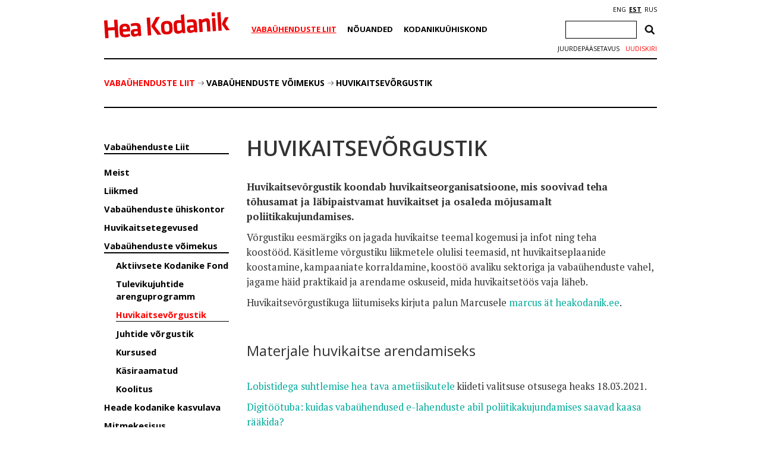

--- FILE ---
content_type: text/html; charset=utf-8
request_url: https://www.google.com/recaptcha/api2/anchor?ar=1&k=6Ldkk4EfAAAAAITH8S-H8PNTbCykI3lbIsC1fX7x&co=aHR0cHM6Ly9oZWFrb2RhbmlrLmVlOjQ0Mw..&hl=en&v=7gg7H51Q-naNfhmCP3_R47ho&size=invisible&anchor-ms=20000&execute-ms=15000&cb=ci71fc7yakwm
body_size: 48406
content:
<!DOCTYPE HTML><html dir="ltr" lang="en"><head><meta http-equiv="Content-Type" content="text/html; charset=UTF-8">
<meta http-equiv="X-UA-Compatible" content="IE=edge">
<title>reCAPTCHA</title>
<style type="text/css">
/* cyrillic-ext */
@font-face {
  font-family: 'Roboto';
  font-style: normal;
  font-weight: 400;
  font-stretch: 100%;
  src: url(//fonts.gstatic.com/s/roboto/v48/KFO7CnqEu92Fr1ME7kSn66aGLdTylUAMa3GUBHMdazTgWw.woff2) format('woff2');
  unicode-range: U+0460-052F, U+1C80-1C8A, U+20B4, U+2DE0-2DFF, U+A640-A69F, U+FE2E-FE2F;
}
/* cyrillic */
@font-face {
  font-family: 'Roboto';
  font-style: normal;
  font-weight: 400;
  font-stretch: 100%;
  src: url(//fonts.gstatic.com/s/roboto/v48/KFO7CnqEu92Fr1ME7kSn66aGLdTylUAMa3iUBHMdazTgWw.woff2) format('woff2');
  unicode-range: U+0301, U+0400-045F, U+0490-0491, U+04B0-04B1, U+2116;
}
/* greek-ext */
@font-face {
  font-family: 'Roboto';
  font-style: normal;
  font-weight: 400;
  font-stretch: 100%;
  src: url(//fonts.gstatic.com/s/roboto/v48/KFO7CnqEu92Fr1ME7kSn66aGLdTylUAMa3CUBHMdazTgWw.woff2) format('woff2');
  unicode-range: U+1F00-1FFF;
}
/* greek */
@font-face {
  font-family: 'Roboto';
  font-style: normal;
  font-weight: 400;
  font-stretch: 100%;
  src: url(//fonts.gstatic.com/s/roboto/v48/KFO7CnqEu92Fr1ME7kSn66aGLdTylUAMa3-UBHMdazTgWw.woff2) format('woff2');
  unicode-range: U+0370-0377, U+037A-037F, U+0384-038A, U+038C, U+038E-03A1, U+03A3-03FF;
}
/* math */
@font-face {
  font-family: 'Roboto';
  font-style: normal;
  font-weight: 400;
  font-stretch: 100%;
  src: url(//fonts.gstatic.com/s/roboto/v48/KFO7CnqEu92Fr1ME7kSn66aGLdTylUAMawCUBHMdazTgWw.woff2) format('woff2');
  unicode-range: U+0302-0303, U+0305, U+0307-0308, U+0310, U+0312, U+0315, U+031A, U+0326-0327, U+032C, U+032F-0330, U+0332-0333, U+0338, U+033A, U+0346, U+034D, U+0391-03A1, U+03A3-03A9, U+03B1-03C9, U+03D1, U+03D5-03D6, U+03F0-03F1, U+03F4-03F5, U+2016-2017, U+2034-2038, U+203C, U+2040, U+2043, U+2047, U+2050, U+2057, U+205F, U+2070-2071, U+2074-208E, U+2090-209C, U+20D0-20DC, U+20E1, U+20E5-20EF, U+2100-2112, U+2114-2115, U+2117-2121, U+2123-214F, U+2190, U+2192, U+2194-21AE, U+21B0-21E5, U+21F1-21F2, U+21F4-2211, U+2213-2214, U+2216-22FF, U+2308-230B, U+2310, U+2319, U+231C-2321, U+2336-237A, U+237C, U+2395, U+239B-23B7, U+23D0, U+23DC-23E1, U+2474-2475, U+25AF, U+25B3, U+25B7, U+25BD, U+25C1, U+25CA, U+25CC, U+25FB, U+266D-266F, U+27C0-27FF, U+2900-2AFF, U+2B0E-2B11, U+2B30-2B4C, U+2BFE, U+3030, U+FF5B, U+FF5D, U+1D400-1D7FF, U+1EE00-1EEFF;
}
/* symbols */
@font-face {
  font-family: 'Roboto';
  font-style: normal;
  font-weight: 400;
  font-stretch: 100%;
  src: url(//fonts.gstatic.com/s/roboto/v48/KFO7CnqEu92Fr1ME7kSn66aGLdTylUAMaxKUBHMdazTgWw.woff2) format('woff2');
  unicode-range: U+0001-000C, U+000E-001F, U+007F-009F, U+20DD-20E0, U+20E2-20E4, U+2150-218F, U+2190, U+2192, U+2194-2199, U+21AF, U+21E6-21F0, U+21F3, U+2218-2219, U+2299, U+22C4-22C6, U+2300-243F, U+2440-244A, U+2460-24FF, U+25A0-27BF, U+2800-28FF, U+2921-2922, U+2981, U+29BF, U+29EB, U+2B00-2BFF, U+4DC0-4DFF, U+FFF9-FFFB, U+10140-1018E, U+10190-1019C, U+101A0, U+101D0-101FD, U+102E0-102FB, U+10E60-10E7E, U+1D2C0-1D2D3, U+1D2E0-1D37F, U+1F000-1F0FF, U+1F100-1F1AD, U+1F1E6-1F1FF, U+1F30D-1F30F, U+1F315, U+1F31C, U+1F31E, U+1F320-1F32C, U+1F336, U+1F378, U+1F37D, U+1F382, U+1F393-1F39F, U+1F3A7-1F3A8, U+1F3AC-1F3AF, U+1F3C2, U+1F3C4-1F3C6, U+1F3CA-1F3CE, U+1F3D4-1F3E0, U+1F3ED, U+1F3F1-1F3F3, U+1F3F5-1F3F7, U+1F408, U+1F415, U+1F41F, U+1F426, U+1F43F, U+1F441-1F442, U+1F444, U+1F446-1F449, U+1F44C-1F44E, U+1F453, U+1F46A, U+1F47D, U+1F4A3, U+1F4B0, U+1F4B3, U+1F4B9, U+1F4BB, U+1F4BF, U+1F4C8-1F4CB, U+1F4D6, U+1F4DA, U+1F4DF, U+1F4E3-1F4E6, U+1F4EA-1F4ED, U+1F4F7, U+1F4F9-1F4FB, U+1F4FD-1F4FE, U+1F503, U+1F507-1F50B, U+1F50D, U+1F512-1F513, U+1F53E-1F54A, U+1F54F-1F5FA, U+1F610, U+1F650-1F67F, U+1F687, U+1F68D, U+1F691, U+1F694, U+1F698, U+1F6AD, U+1F6B2, U+1F6B9-1F6BA, U+1F6BC, U+1F6C6-1F6CF, U+1F6D3-1F6D7, U+1F6E0-1F6EA, U+1F6F0-1F6F3, U+1F6F7-1F6FC, U+1F700-1F7FF, U+1F800-1F80B, U+1F810-1F847, U+1F850-1F859, U+1F860-1F887, U+1F890-1F8AD, U+1F8B0-1F8BB, U+1F8C0-1F8C1, U+1F900-1F90B, U+1F93B, U+1F946, U+1F984, U+1F996, U+1F9E9, U+1FA00-1FA6F, U+1FA70-1FA7C, U+1FA80-1FA89, U+1FA8F-1FAC6, U+1FACE-1FADC, U+1FADF-1FAE9, U+1FAF0-1FAF8, U+1FB00-1FBFF;
}
/* vietnamese */
@font-face {
  font-family: 'Roboto';
  font-style: normal;
  font-weight: 400;
  font-stretch: 100%;
  src: url(//fonts.gstatic.com/s/roboto/v48/KFO7CnqEu92Fr1ME7kSn66aGLdTylUAMa3OUBHMdazTgWw.woff2) format('woff2');
  unicode-range: U+0102-0103, U+0110-0111, U+0128-0129, U+0168-0169, U+01A0-01A1, U+01AF-01B0, U+0300-0301, U+0303-0304, U+0308-0309, U+0323, U+0329, U+1EA0-1EF9, U+20AB;
}
/* latin-ext */
@font-face {
  font-family: 'Roboto';
  font-style: normal;
  font-weight: 400;
  font-stretch: 100%;
  src: url(//fonts.gstatic.com/s/roboto/v48/KFO7CnqEu92Fr1ME7kSn66aGLdTylUAMa3KUBHMdazTgWw.woff2) format('woff2');
  unicode-range: U+0100-02BA, U+02BD-02C5, U+02C7-02CC, U+02CE-02D7, U+02DD-02FF, U+0304, U+0308, U+0329, U+1D00-1DBF, U+1E00-1E9F, U+1EF2-1EFF, U+2020, U+20A0-20AB, U+20AD-20C0, U+2113, U+2C60-2C7F, U+A720-A7FF;
}
/* latin */
@font-face {
  font-family: 'Roboto';
  font-style: normal;
  font-weight: 400;
  font-stretch: 100%;
  src: url(//fonts.gstatic.com/s/roboto/v48/KFO7CnqEu92Fr1ME7kSn66aGLdTylUAMa3yUBHMdazQ.woff2) format('woff2');
  unicode-range: U+0000-00FF, U+0131, U+0152-0153, U+02BB-02BC, U+02C6, U+02DA, U+02DC, U+0304, U+0308, U+0329, U+2000-206F, U+20AC, U+2122, U+2191, U+2193, U+2212, U+2215, U+FEFF, U+FFFD;
}
/* cyrillic-ext */
@font-face {
  font-family: 'Roboto';
  font-style: normal;
  font-weight: 500;
  font-stretch: 100%;
  src: url(//fonts.gstatic.com/s/roboto/v48/KFO7CnqEu92Fr1ME7kSn66aGLdTylUAMa3GUBHMdazTgWw.woff2) format('woff2');
  unicode-range: U+0460-052F, U+1C80-1C8A, U+20B4, U+2DE0-2DFF, U+A640-A69F, U+FE2E-FE2F;
}
/* cyrillic */
@font-face {
  font-family: 'Roboto';
  font-style: normal;
  font-weight: 500;
  font-stretch: 100%;
  src: url(//fonts.gstatic.com/s/roboto/v48/KFO7CnqEu92Fr1ME7kSn66aGLdTylUAMa3iUBHMdazTgWw.woff2) format('woff2');
  unicode-range: U+0301, U+0400-045F, U+0490-0491, U+04B0-04B1, U+2116;
}
/* greek-ext */
@font-face {
  font-family: 'Roboto';
  font-style: normal;
  font-weight: 500;
  font-stretch: 100%;
  src: url(//fonts.gstatic.com/s/roboto/v48/KFO7CnqEu92Fr1ME7kSn66aGLdTylUAMa3CUBHMdazTgWw.woff2) format('woff2');
  unicode-range: U+1F00-1FFF;
}
/* greek */
@font-face {
  font-family: 'Roboto';
  font-style: normal;
  font-weight: 500;
  font-stretch: 100%;
  src: url(//fonts.gstatic.com/s/roboto/v48/KFO7CnqEu92Fr1ME7kSn66aGLdTylUAMa3-UBHMdazTgWw.woff2) format('woff2');
  unicode-range: U+0370-0377, U+037A-037F, U+0384-038A, U+038C, U+038E-03A1, U+03A3-03FF;
}
/* math */
@font-face {
  font-family: 'Roboto';
  font-style: normal;
  font-weight: 500;
  font-stretch: 100%;
  src: url(//fonts.gstatic.com/s/roboto/v48/KFO7CnqEu92Fr1ME7kSn66aGLdTylUAMawCUBHMdazTgWw.woff2) format('woff2');
  unicode-range: U+0302-0303, U+0305, U+0307-0308, U+0310, U+0312, U+0315, U+031A, U+0326-0327, U+032C, U+032F-0330, U+0332-0333, U+0338, U+033A, U+0346, U+034D, U+0391-03A1, U+03A3-03A9, U+03B1-03C9, U+03D1, U+03D5-03D6, U+03F0-03F1, U+03F4-03F5, U+2016-2017, U+2034-2038, U+203C, U+2040, U+2043, U+2047, U+2050, U+2057, U+205F, U+2070-2071, U+2074-208E, U+2090-209C, U+20D0-20DC, U+20E1, U+20E5-20EF, U+2100-2112, U+2114-2115, U+2117-2121, U+2123-214F, U+2190, U+2192, U+2194-21AE, U+21B0-21E5, U+21F1-21F2, U+21F4-2211, U+2213-2214, U+2216-22FF, U+2308-230B, U+2310, U+2319, U+231C-2321, U+2336-237A, U+237C, U+2395, U+239B-23B7, U+23D0, U+23DC-23E1, U+2474-2475, U+25AF, U+25B3, U+25B7, U+25BD, U+25C1, U+25CA, U+25CC, U+25FB, U+266D-266F, U+27C0-27FF, U+2900-2AFF, U+2B0E-2B11, U+2B30-2B4C, U+2BFE, U+3030, U+FF5B, U+FF5D, U+1D400-1D7FF, U+1EE00-1EEFF;
}
/* symbols */
@font-face {
  font-family: 'Roboto';
  font-style: normal;
  font-weight: 500;
  font-stretch: 100%;
  src: url(//fonts.gstatic.com/s/roboto/v48/KFO7CnqEu92Fr1ME7kSn66aGLdTylUAMaxKUBHMdazTgWw.woff2) format('woff2');
  unicode-range: U+0001-000C, U+000E-001F, U+007F-009F, U+20DD-20E0, U+20E2-20E4, U+2150-218F, U+2190, U+2192, U+2194-2199, U+21AF, U+21E6-21F0, U+21F3, U+2218-2219, U+2299, U+22C4-22C6, U+2300-243F, U+2440-244A, U+2460-24FF, U+25A0-27BF, U+2800-28FF, U+2921-2922, U+2981, U+29BF, U+29EB, U+2B00-2BFF, U+4DC0-4DFF, U+FFF9-FFFB, U+10140-1018E, U+10190-1019C, U+101A0, U+101D0-101FD, U+102E0-102FB, U+10E60-10E7E, U+1D2C0-1D2D3, U+1D2E0-1D37F, U+1F000-1F0FF, U+1F100-1F1AD, U+1F1E6-1F1FF, U+1F30D-1F30F, U+1F315, U+1F31C, U+1F31E, U+1F320-1F32C, U+1F336, U+1F378, U+1F37D, U+1F382, U+1F393-1F39F, U+1F3A7-1F3A8, U+1F3AC-1F3AF, U+1F3C2, U+1F3C4-1F3C6, U+1F3CA-1F3CE, U+1F3D4-1F3E0, U+1F3ED, U+1F3F1-1F3F3, U+1F3F5-1F3F7, U+1F408, U+1F415, U+1F41F, U+1F426, U+1F43F, U+1F441-1F442, U+1F444, U+1F446-1F449, U+1F44C-1F44E, U+1F453, U+1F46A, U+1F47D, U+1F4A3, U+1F4B0, U+1F4B3, U+1F4B9, U+1F4BB, U+1F4BF, U+1F4C8-1F4CB, U+1F4D6, U+1F4DA, U+1F4DF, U+1F4E3-1F4E6, U+1F4EA-1F4ED, U+1F4F7, U+1F4F9-1F4FB, U+1F4FD-1F4FE, U+1F503, U+1F507-1F50B, U+1F50D, U+1F512-1F513, U+1F53E-1F54A, U+1F54F-1F5FA, U+1F610, U+1F650-1F67F, U+1F687, U+1F68D, U+1F691, U+1F694, U+1F698, U+1F6AD, U+1F6B2, U+1F6B9-1F6BA, U+1F6BC, U+1F6C6-1F6CF, U+1F6D3-1F6D7, U+1F6E0-1F6EA, U+1F6F0-1F6F3, U+1F6F7-1F6FC, U+1F700-1F7FF, U+1F800-1F80B, U+1F810-1F847, U+1F850-1F859, U+1F860-1F887, U+1F890-1F8AD, U+1F8B0-1F8BB, U+1F8C0-1F8C1, U+1F900-1F90B, U+1F93B, U+1F946, U+1F984, U+1F996, U+1F9E9, U+1FA00-1FA6F, U+1FA70-1FA7C, U+1FA80-1FA89, U+1FA8F-1FAC6, U+1FACE-1FADC, U+1FADF-1FAE9, U+1FAF0-1FAF8, U+1FB00-1FBFF;
}
/* vietnamese */
@font-face {
  font-family: 'Roboto';
  font-style: normal;
  font-weight: 500;
  font-stretch: 100%;
  src: url(//fonts.gstatic.com/s/roboto/v48/KFO7CnqEu92Fr1ME7kSn66aGLdTylUAMa3OUBHMdazTgWw.woff2) format('woff2');
  unicode-range: U+0102-0103, U+0110-0111, U+0128-0129, U+0168-0169, U+01A0-01A1, U+01AF-01B0, U+0300-0301, U+0303-0304, U+0308-0309, U+0323, U+0329, U+1EA0-1EF9, U+20AB;
}
/* latin-ext */
@font-face {
  font-family: 'Roboto';
  font-style: normal;
  font-weight: 500;
  font-stretch: 100%;
  src: url(//fonts.gstatic.com/s/roboto/v48/KFO7CnqEu92Fr1ME7kSn66aGLdTylUAMa3KUBHMdazTgWw.woff2) format('woff2');
  unicode-range: U+0100-02BA, U+02BD-02C5, U+02C7-02CC, U+02CE-02D7, U+02DD-02FF, U+0304, U+0308, U+0329, U+1D00-1DBF, U+1E00-1E9F, U+1EF2-1EFF, U+2020, U+20A0-20AB, U+20AD-20C0, U+2113, U+2C60-2C7F, U+A720-A7FF;
}
/* latin */
@font-face {
  font-family: 'Roboto';
  font-style: normal;
  font-weight: 500;
  font-stretch: 100%;
  src: url(//fonts.gstatic.com/s/roboto/v48/KFO7CnqEu92Fr1ME7kSn66aGLdTylUAMa3yUBHMdazQ.woff2) format('woff2');
  unicode-range: U+0000-00FF, U+0131, U+0152-0153, U+02BB-02BC, U+02C6, U+02DA, U+02DC, U+0304, U+0308, U+0329, U+2000-206F, U+20AC, U+2122, U+2191, U+2193, U+2212, U+2215, U+FEFF, U+FFFD;
}
/* cyrillic-ext */
@font-face {
  font-family: 'Roboto';
  font-style: normal;
  font-weight: 900;
  font-stretch: 100%;
  src: url(//fonts.gstatic.com/s/roboto/v48/KFO7CnqEu92Fr1ME7kSn66aGLdTylUAMa3GUBHMdazTgWw.woff2) format('woff2');
  unicode-range: U+0460-052F, U+1C80-1C8A, U+20B4, U+2DE0-2DFF, U+A640-A69F, U+FE2E-FE2F;
}
/* cyrillic */
@font-face {
  font-family: 'Roboto';
  font-style: normal;
  font-weight: 900;
  font-stretch: 100%;
  src: url(//fonts.gstatic.com/s/roboto/v48/KFO7CnqEu92Fr1ME7kSn66aGLdTylUAMa3iUBHMdazTgWw.woff2) format('woff2');
  unicode-range: U+0301, U+0400-045F, U+0490-0491, U+04B0-04B1, U+2116;
}
/* greek-ext */
@font-face {
  font-family: 'Roboto';
  font-style: normal;
  font-weight: 900;
  font-stretch: 100%;
  src: url(//fonts.gstatic.com/s/roboto/v48/KFO7CnqEu92Fr1ME7kSn66aGLdTylUAMa3CUBHMdazTgWw.woff2) format('woff2');
  unicode-range: U+1F00-1FFF;
}
/* greek */
@font-face {
  font-family: 'Roboto';
  font-style: normal;
  font-weight: 900;
  font-stretch: 100%;
  src: url(//fonts.gstatic.com/s/roboto/v48/KFO7CnqEu92Fr1ME7kSn66aGLdTylUAMa3-UBHMdazTgWw.woff2) format('woff2');
  unicode-range: U+0370-0377, U+037A-037F, U+0384-038A, U+038C, U+038E-03A1, U+03A3-03FF;
}
/* math */
@font-face {
  font-family: 'Roboto';
  font-style: normal;
  font-weight: 900;
  font-stretch: 100%;
  src: url(//fonts.gstatic.com/s/roboto/v48/KFO7CnqEu92Fr1ME7kSn66aGLdTylUAMawCUBHMdazTgWw.woff2) format('woff2');
  unicode-range: U+0302-0303, U+0305, U+0307-0308, U+0310, U+0312, U+0315, U+031A, U+0326-0327, U+032C, U+032F-0330, U+0332-0333, U+0338, U+033A, U+0346, U+034D, U+0391-03A1, U+03A3-03A9, U+03B1-03C9, U+03D1, U+03D5-03D6, U+03F0-03F1, U+03F4-03F5, U+2016-2017, U+2034-2038, U+203C, U+2040, U+2043, U+2047, U+2050, U+2057, U+205F, U+2070-2071, U+2074-208E, U+2090-209C, U+20D0-20DC, U+20E1, U+20E5-20EF, U+2100-2112, U+2114-2115, U+2117-2121, U+2123-214F, U+2190, U+2192, U+2194-21AE, U+21B0-21E5, U+21F1-21F2, U+21F4-2211, U+2213-2214, U+2216-22FF, U+2308-230B, U+2310, U+2319, U+231C-2321, U+2336-237A, U+237C, U+2395, U+239B-23B7, U+23D0, U+23DC-23E1, U+2474-2475, U+25AF, U+25B3, U+25B7, U+25BD, U+25C1, U+25CA, U+25CC, U+25FB, U+266D-266F, U+27C0-27FF, U+2900-2AFF, U+2B0E-2B11, U+2B30-2B4C, U+2BFE, U+3030, U+FF5B, U+FF5D, U+1D400-1D7FF, U+1EE00-1EEFF;
}
/* symbols */
@font-face {
  font-family: 'Roboto';
  font-style: normal;
  font-weight: 900;
  font-stretch: 100%;
  src: url(//fonts.gstatic.com/s/roboto/v48/KFO7CnqEu92Fr1ME7kSn66aGLdTylUAMaxKUBHMdazTgWw.woff2) format('woff2');
  unicode-range: U+0001-000C, U+000E-001F, U+007F-009F, U+20DD-20E0, U+20E2-20E4, U+2150-218F, U+2190, U+2192, U+2194-2199, U+21AF, U+21E6-21F0, U+21F3, U+2218-2219, U+2299, U+22C4-22C6, U+2300-243F, U+2440-244A, U+2460-24FF, U+25A0-27BF, U+2800-28FF, U+2921-2922, U+2981, U+29BF, U+29EB, U+2B00-2BFF, U+4DC0-4DFF, U+FFF9-FFFB, U+10140-1018E, U+10190-1019C, U+101A0, U+101D0-101FD, U+102E0-102FB, U+10E60-10E7E, U+1D2C0-1D2D3, U+1D2E0-1D37F, U+1F000-1F0FF, U+1F100-1F1AD, U+1F1E6-1F1FF, U+1F30D-1F30F, U+1F315, U+1F31C, U+1F31E, U+1F320-1F32C, U+1F336, U+1F378, U+1F37D, U+1F382, U+1F393-1F39F, U+1F3A7-1F3A8, U+1F3AC-1F3AF, U+1F3C2, U+1F3C4-1F3C6, U+1F3CA-1F3CE, U+1F3D4-1F3E0, U+1F3ED, U+1F3F1-1F3F3, U+1F3F5-1F3F7, U+1F408, U+1F415, U+1F41F, U+1F426, U+1F43F, U+1F441-1F442, U+1F444, U+1F446-1F449, U+1F44C-1F44E, U+1F453, U+1F46A, U+1F47D, U+1F4A3, U+1F4B0, U+1F4B3, U+1F4B9, U+1F4BB, U+1F4BF, U+1F4C8-1F4CB, U+1F4D6, U+1F4DA, U+1F4DF, U+1F4E3-1F4E6, U+1F4EA-1F4ED, U+1F4F7, U+1F4F9-1F4FB, U+1F4FD-1F4FE, U+1F503, U+1F507-1F50B, U+1F50D, U+1F512-1F513, U+1F53E-1F54A, U+1F54F-1F5FA, U+1F610, U+1F650-1F67F, U+1F687, U+1F68D, U+1F691, U+1F694, U+1F698, U+1F6AD, U+1F6B2, U+1F6B9-1F6BA, U+1F6BC, U+1F6C6-1F6CF, U+1F6D3-1F6D7, U+1F6E0-1F6EA, U+1F6F0-1F6F3, U+1F6F7-1F6FC, U+1F700-1F7FF, U+1F800-1F80B, U+1F810-1F847, U+1F850-1F859, U+1F860-1F887, U+1F890-1F8AD, U+1F8B0-1F8BB, U+1F8C0-1F8C1, U+1F900-1F90B, U+1F93B, U+1F946, U+1F984, U+1F996, U+1F9E9, U+1FA00-1FA6F, U+1FA70-1FA7C, U+1FA80-1FA89, U+1FA8F-1FAC6, U+1FACE-1FADC, U+1FADF-1FAE9, U+1FAF0-1FAF8, U+1FB00-1FBFF;
}
/* vietnamese */
@font-face {
  font-family: 'Roboto';
  font-style: normal;
  font-weight: 900;
  font-stretch: 100%;
  src: url(//fonts.gstatic.com/s/roboto/v48/KFO7CnqEu92Fr1ME7kSn66aGLdTylUAMa3OUBHMdazTgWw.woff2) format('woff2');
  unicode-range: U+0102-0103, U+0110-0111, U+0128-0129, U+0168-0169, U+01A0-01A1, U+01AF-01B0, U+0300-0301, U+0303-0304, U+0308-0309, U+0323, U+0329, U+1EA0-1EF9, U+20AB;
}
/* latin-ext */
@font-face {
  font-family: 'Roboto';
  font-style: normal;
  font-weight: 900;
  font-stretch: 100%;
  src: url(//fonts.gstatic.com/s/roboto/v48/KFO7CnqEu92Fr1ME7kSn66aGLdTylUAMa3KUBHMdazTgWw.woff2) format('woff2');
  unicode-range: U+0100-02BA, U+02BD-02C5, U+02C7-02CC, U+02CE-02D7, U+02DD-02FF, U+0304, U+0308, U+0329, U+1D00-1DBF, U+1E00-1E9F, U+1EF2-1EFF, U+2020, U+20A0-20AB, U+20AD-20C0, U+2113, U+2C60-2C7F, U+A720-A7FF;
}
/* latin */
@font-face {
  font-family: 'Roboto';
  font-style: normal;
  font-weight: 900;
  font-stretch: 100%;
  src: url(//fonts.gstatic.com/s/roboto/v48/KFO7CnqEu92Fr1ME7kSn66aGLdTylUAMa3yUBHMdazQ.woff2) format('woff2');
  unicode-range: U+0000-00FF, U+0131, U+0152-0153, U+02BB-02BC, U+02C6, U+02DA, U+02DC, U+0304, U+0308, U+0329, U+2000-206F, U+20AC, U+2122, U+2191, U+2193, U+2212, U+2215, U+FEFF, U+FFFD;
}

</style>
<link rel="stylesheet" type="text/css" href="https://www.gstatic.com/recaptcha/releases/7gg7H51Q-naNfhmCP3_R47ho/styles__ltr.css">
<script nonce="7Wlaj4z36gwQAQWFk6MFWg" type="text/javascript">window['__recaptcha_api'] = 'https://www.google.com/recaptcha/api2/';</script>
<script type="text/javascript" src="https://www.gstatic.com/recaptcha/releases/7gg7H51Q-naNfhmCP3_R47ho/recaptcha__en.js" nonce="7Wlaj4z36gwQAQWFk6MFWg">
      
    </script></head>
<body><div id="rc-anchor-alert" class="rc-anchor-alert"></div>
<input type="hidden" id="recaptcha-token" value="[base64]">
<script type="text/javascript" nonce="7Wlaj4z36gwQAQWFk6MFWg">
      recaptcha.anchor.Main.init("[\x22ainput\x22,[\x22bgdata\x22,\x22\x22,\[base64]/[base64]/[base64]/[base64]/[base64]/[base64]/[base64]/[base64]/[base64]/[base64]\\u003d\x22,\[base64]\\u003d\\u003d\x22,\[base64]/DrMKgH8OewoBhEQXCnyTCqg1Fw5TDnGbDlsO+wqIBES5/[base64]/[base64]/[base64]/CncO6MGzCn1fDgcO/RsK5w4FxwobCjcOfwo5vw65NdxAZw6nCnMOzN8OWw41gwozDiXfChRXCpsOow6PDnMKHUMK0wocZwonCncO/wohEwrHDjTbDiT7Dl0ZNwoLCkWzCnxZIfsKBaMOBw5Brw4PDlsOWRsKXCV8vJMOBwr7DtcOKw57Dm8K0w7zCp8KxHsKoRQPCvnjDkcKswrzCnMODw7jCocKlKMOOw6UHXltfKQ/DisKnHMOAwp5Zw5QhwrzDv8K+w6cwwpTCmcKlasOvw7ZUw4ABOMOFVTDCi1XCtlhYw4jCnMKYOh3Cp2kNGGbCk8K+fcOVwp9fw5TDh8O/[base64]/w5sswpp6GWZgYsO8wqNxZx7Dp8KSVsKtw7wVM8OVwrM4WFLDoXbCvSDDmCTDs3Jaw4cPWsOZwrIUw6QNT0TCncOzAsKPwqfDu17Dj0FSw5XDt3LDkEDCvcOnw4bCgCw0JkzDqcOUwphwwo90H8KfMRTCp8KCwq/[base64]/DtS3CgzjDk8KUb8KZfV/[base64]/Ci3rDkMOIwoLDsMO5w6LCvwZ4HQAlWsK8w4TClyd/[base64]/w67Dr8OLNcKzw4gWSB8/[base64]/CsQFgAsKCwophBDwGwrPDqE3DjMKWRcOuwojDqnDDhcOzw5TCjH8Tw6fDkVPDtsKkwq1QRMK2acObw4zCnjt2TcKgwr49MMOBw692wq9aBnNwwqDCrMOwwpw5TsO0w6nCljJMSsOiw7c3ccKKwqdJKMOmwprCqEnCn8OIQMO1E1/CsRwvw63CvmfDjWUgw51GTBNOLSNew7RjTDwrw47DrQ9iP8OjZ8KbNAQVEEXDrMK5woQJw4LDt3wow7jCsXJ1FsK2U8K/alvCtWzDucKXLsKGwrXDgMODAMK/[base64]/Dg8Kvw5kSwqEZw7DDl0sww69CQEE/woHCuUsSfEU/wqXCgE4XShDCocOjeB3DmsOYwqU6w7dzUsOVfB1HQMOuPwd+w7V8woFxw4LDg8K1w4EmKyEFw7J+EMKVwofCvkw9cUFfwrcNK0/[base64]/wpdXRRrDvMOFw6BYw48Cw4LCl8OVUsKENCtLWsKww6jCvMO1wrscbcO3w7rClMKzXFVEacK4w64VwqEQcsOlw49dw5Q1XMOMw7oCwolCPMOFwr4Cw57DsSrDllfCuMKywrMCwrXDimLDsnZpQ8Kew6B1wqXCjMKXw5jDh0XDoMKWw71VHArDmcOpw4XCmU/DscOFwqPCgT3CuMK3PsOaUnceNXbDvTrDqMK3W8KPZ8KeTWlJUD0mw6ofw6HCp8KkasOtEcKiw61/[base64]/I8KjwoEzwqHCuE8rSwsIJH7CnEdmLsOQwpEBw4ZYwphkwoTDo8Oew6BYU08IPcKew5ZTU8KLfsO5IjPDlGgEw5vCtGPDpMKICWTDo8OIwr7CtHgCwo3Cm8K7dsOnwoXDmnIeNinCncKLwqDCk8KbJBF7TDgaPMKhwpbCr8KGw7LDgFLDhi/CmcKBwpzDlAtwRcKCOMOdNUsMCcKkwrZhwoUvVCzDn8O5RiYKD8KWwqPDjkN5w6lzDX4ldnLCmUrCtcKIw6LDgsOBGC3DrMKkw5fDhMKzEhh6N1vCl8OaYQjClh85woFxw5ROCU/[base64]/[base64]/CkcOOAsKbasKSwqbCmxrCrsKwTMKbGGAFw6nDscK8w647XcKyw4HCn03Ds8KmM8Oaw4MpwqnDt8O5woDCqHIUw6wfwovDssKgEMO1w5nCi8KCE8OsbUgiw70DwooEwp3DvDrDssO0DxFLw5jDrcKOChAvw6XDl8OWw6AOw4DDiMOEw4XCgGxoV0jDig4Pwq/DpMKmITbCk8O6VsK9WMOawrPDjR1HwrTCmEAOMkvDn8OMVGBPRRdbwpVxw5d6FsKmb8K2eQssGCzDlMOVfjELwrwUw41IEsOMXHNtwo7DiwBrw6PCnVIBwrbCjMKvdANQf3EEKy8wwq7DjcOQwphowrzDjUjDq8KuGMKhN0/Ds8OdYsKMwr7CqxPCscO4ZsKaa2vChxDDq8O4KgLClgvDm8KLWcKZOkwzSkNSAFHCt8KKw5kIwptheiU+w6TDhcK6w7vDsMKIw7HCpwMMIcOHbz/DsggWw4/CvsOBSMOLw6PDpwnDr8K+wqR+B8KowqjDtMOheCYPTsOUw6/[base64]/DhyXDtsK/dVtvRMKUOcKIOXAiXy4qw6lnPQ/ChzdIBH1aDMOeRAfDjcOBwpHDhhsZAMOxFyTCrT/DjcKxI2NEwq5lc1HDrmYVw5vDjA7DkcKgXjzDrsOhw706AsObB8OnbkLCpDNfwr7DgUTDvsO7w67Ck8KDEGo8wq5Lw6wmCcKXA8OlwoPCuWVew5/CszBXw77DoEfCoXsSwpMEOsKLSsK1woIHLhbDsxUYN8OEGGvCmMKbwpJAwp5gw7khwp/DrsONw43CmHvDqlZYDsOwT2NATxPDpXx7wozCgEzCh8OMBBMBw7xieG9bw4/ChMKyIFfDjnosUMO0LcKaCMOxa8O/[base64]/[base64]/CrwXCm8K9NHvCgjLDqETDs8KKw5ppR8Krwo3DsMOWE8O/[base64]/wpjDp8K1w7bCkcOSwpAYw5/DvMKawqZSU8Obw5nDuMKTw7XCvQ9lwpvCgcKEc8K8YMKww57CpsOGT8ORLxADdUnDpEV1wrE8w5nDhwrDhS7Ct8OTw6rDrS3Dt8KOGAXDtDZZwq4vF8ODKlzDvk/Cq3MVQ8OnCAvCjxBow73CkAYRw5TDuw7DoghzwoNCLxUpwoREwr17QB3DtX9pW8OWw5ANw63DpsKgBMO6PcK/w5jDmMOoTXdOw4jDjMKww4Btw47Dt2XCj8Odw79/wrhtw7nDl8OTw5UYQgzCpj8twqAVw7bDh8Orwr0QGlJEwpVKw7DDjCDCj8OIw5YMwplywp4ma8ObwrTCtwhvwqs8Nk0gw4DDu3jDtgYzw4Fvw5PCinvCnhzDvMO4wqBADsOqw4PCrDcLHsOQw7Aiw6BuXcKLc8Kswr1BezkewowpwoUcGAFQw7U/w6d7wrd0w5oqLj82QDIfw7JcWjNgZcOkDDHCmgZHHxxIw40HPsK7b3LCp2zCoF5xUXrDgMKaw7FqRV7CrHjDskfDt8OhPsODVcOHwoNnJMOHZcKUw5k6wqPDiCptwqUFLcOrwp/DkcO/XsO3ecOMZx7CuMOIacOTwpRpw5F9ZHoXbsOpwovCjkPCqVHDnWXCj8Oww612woRIwqzCkXldMlZ6w5JvSGvCnicEExzDg0bDsWF1Q0MTOnzDpsOaPsOuK8OHw6HCqBbDv8K1JsOBw5tnc8O3enLDpsO4M25gLMOgLUnDocOaVjHClcKnw5/[base64]/w4LDgcK1woRDDsKuw6bCoWpFScKww5NswqISw5t6w5JuFMKNCcOGNsOzKjA/aAdnfyDDtwzDhsKGE8KewpxSdDAgL8OBwoTDvTfDl1BUBcK9w7jCnsOcw5zCrMKeJMO/w6PDjCbCuMK5wqfDrnQqP8OFwpNJwps9wrtvwoc4wpxOwql6LWRlP8KuScKbw6xMf8KpwqrCq8OHw4XDosOjPsK2DzLDnMK2VgFlKcOLXDvDosKnfsOTLwRmVMODB2RUwrXDqyEET8Kjw7w0w7vCncKQwr/CssKdw5zCvDHCl1rCr8KbDgQ6HAUMwp/CmU7Dvl3ChzXCqMO1w7okwooNw6J7cE5sVTDCt2orwoIqw6Rhw5zDhwXDkzfDrsK2CAhjw7LDlcKbw6/CqirDqMKdRMOlwoBNwrkudA5eRsKuw4TCgsO7w5/Cm8KMOMKCRjbClwMGwr3CusO/a8KnwqhpwotyO8OWw5BeTmHDusOYw7FPUcKzDz/CocO/aj0LW10AXEjDp3pjHlXDrcKSLGN7J8OvfMK3w7LCijTDscOSw4tCw4fCvTzCp8KhUUTCksOYScK1M2PDm0TDnFZ9woRpw4gfwrXCmX/[base64]/DmcK0ZMKXw60Hb8OaZTfDskHDvcKVUcObw5bCg8KIwqJ3Qjs9w6VRcW3Dk8O1w7ltKCfDu0jCucKjwoRtVzgdw4TCmQM7wqcQIS/DpMOtw7/Ch3Fpw557woPCjC/DsB9Cw5jDhRXDj8K3wqE4dsKUw7rDpnfCj3zDusKjwr4kSVYdw5QLwrITbcK5XcOWwqXCoV7Cj2vClMKKSiFoRMKvwqzCv8OdwrDDucKNKzMaXRvDiy/DjsKuTWpQYsKhYMOmw4fDhcOVO8KZw6kHPMKjwqJLSsOSw7jDiwx3w5/DqsOBfMO8w7wXwr95w5XCvsOMScKMw5Ffw5LDr8OlKFDDkQhDw5rClMO/[base64]/DjV9cVS/DncOkcMKRw6c1w4pYOMOPwrPDqRvDrzNLw4kjVMOhXMKUw6zDkFJgwp1XUTLDs8KWw67Do3/DuMOJwrZ3w6xPDE3DlTA4f0fDjS7ClMKIWMO0acKtw4HCvsOswrgrOcOewrEPPVLDgcO5HQ3DvWJwdmDClcOtwpbDssKOw6Rgwq/CmMK/[base64]/Cpz9Aw4TDk8K+ZsOVNQHDsMO7w6V5cVXCgcKtWjJ3woEgTcOrwqUWw7XCgzvCqQvCoRjDmcOjJ8KDwrjDjiXDnsKWwqrDhlV1LsKTJsKiw6fDrkrDqsK9YcKww7PCtcKRcnZkwpTChFnDs0rDvnA+ZMO6e35oOsK1w4DClMKnaRnCvQLDjiHCjsK+w6BRwow8ZMOUw7/Ds8OSw5M+woBzGMOqK0NWwo0GXH3DqcOgesOew5/Ct0AGAwjDlw3DlcKXw57Cm8OSwoLDrzUGw6fDjnzCpcOBw5w2wo7CjC9LXsKBPcK+w4nCksOiNQHCqDRcw4bCnsKXw7Qfw7zCkSrCi8KQBwwILwhfZR88R8KUw73CnntwQ8ORw4oUAMK2Ym7Ci8OawozCqsOLwrFaNnIkK04pDB5uUsK9woAeJS/Cs8OzM8Okw5w7dnrDvinCt07CucKkwo/Dg3p6W1Vaw6heJSjDvy5RwqM6MsKYw6vDmUrCg8K5w4E7wrTCu8KPYMKvfW3ChMO6wpfDo8OVUsKUw5/Cs8K6w4ErwqE5wrlJwq7CmcOaw7UTwo/[base64]/DnT0pW8O5c2PCr8KOJ0DDgMOMIMKww7tBwpzDgyPChlDCmy/Cj3/CgGTDkMKZGCQhw7xcw5UAAsK4asOSNzxxPTfChW/ClBDCkyvDiErClcO1wptZw6TChcK3Fg/CumvCusODKAzCj1XCqsKCw7cZSMKEEFNkw5PCpU/DrD/Dq8KGYsO5wo7DmzEHQ37CnhTDhX7Cly8FZSzCtcKywoEPw6bDicKZWkjCkBVeMmrDqsK0wrrDgk/DsMO5JQnCicOqImZDw6lMw5PDs8K4aFvCtsOhGkxcQ8KAYgbDoEHCsMOPCmPCsDsRDsKWwpPCv8K7acO/[base64]/fsOkw5PClcOcw60Zw7/[base64]/Dr8KGTAI8wqUwbMOFw6zCoBbDsMKoJQ3ChcK5w4fDr8Ogw58Rw4fDmsOOSTMXw6zCkTfCgjvCoz4QDTpAVSERw7nCmcKww7pNw7HCg8K9MF/CvMKLG0nCk0jCmwPDvQYPw6sOwrHDr0k2w5XDsEJAI3zCmgQuc0XDihcPw7DCl8O6TcOLwoDCrcOmKsKyfsOSw4ZVwpc7w7XCviTCshACwonCl1dCwrfCqDDDiMOYPsOxSnt1BcOICRU/w5zCm8O6w6J9R8KAfkbCiybDjBXCu8KJCSZRbsKsw5XDkVnCjsOgwqHDn3lTe0nCtcOUw5vCvcOKwpzCpzFHwr/DvcOtwrFvw5Qqw5wpRVI+wp/[base64]/[base64]/X13Dhj8Ww5UfZcK3bsO5P8KBwo06w5LCnDp3w5kow4smw6M2wq1bWsKmM1RWwq9AwqlUCCDCl8Oow67CmiwAw6dqWsORw7/DnMKHfxhzw7DCr2TCjhvDrcK3Rw0QwqjDsHE7w6fCpydpWVDDkcO3wp0Jwr/CksOTw54JwrUURMO1wofClUDCtMO/[base64]/[base64]/[base64]/DgcOpAcOYw4/[base64]/Dp8O2ajFTJ8KWdxouwrt0fHbDv8KxDcKVWwvDolfDt3IsKMOxwp0pCg0jIgHDp8OFDCzCocOOwp8CF8O+wqPCrMOYScOrPMKIw5HCssKIwpjDnBdsw57Cm8KKR8KfR8KDV8KUCGTCv2rDqsOWN8OPBxYfwoxHwpLCoQzDkDUMQsKYBmHCjXwnwr0uK2XDvjvCiX/[base64]/[base64]/DhsKmw57DmifDlBLCpArClMKTw78vCg7DtTrCijjCksKsPcKrw6B5woF1VMK8cnMswp1bUHpOwobCrMOBLcORIA3Do2zCicONwp/CkytgwobDs3HDt28pGi/[base64]/[base64]/CkMK7KMOGw6PDtH7DrMOYVcKvOFsgw43CmsO2PmAubsK+VzYHwpABwqUEwpwuVMO4GFPCrMKkwqMHSMKnc21+w6oUwpfCijV0UMOeJUvCqcKlFFTCjMOOCBFYwr5Mwr5EfsK3w67CkMOpJ8OfTwItw4nDsMO9w5gML8KAwrAkw4TDrSF/asOcahzDr8Oud1bDn2nCpWjCusK2wrrCvMK0DiLDkMOUJgdEwp4pDDZXw5AcbUvCsQTDoSgnaMOld8KGwrPDr2vCpsKPw5XDsATCskHDkBzDpsKuw7Q/wr8eKUNMEsKrw5PDrDPCpcOIw5jCmh4PDk1kSyDDjUpXw53DgxthwoVaGFvCgMK+w7XDm8O8fyHCphfCrMK6EMO1Y2IqwqbDs8ODwoHCs2gRDcOvM8OQwrDCslfCiR7Dg27Cgw/[base64]/A8KjV8K7w45AK37Co8OIw5nDhBXCrMOhVARWAizDocKTwrhOw7oxwozDq2RPRMKJHcKHNXTCsXUQw5bDkMO+wocwwrdeScOkw5Ffw7sVwp4EE8Kqw7DDpMK8BcO5F0fClzd7wpfCkxDDssKzwrckBcKnw47CgRcrPlzDszZEME7Ch0tbw5fCj8Oxw69+Qhc/AsOIwqbDrcOQSMKdw6ZIwpcESsOewocpZMKYBhE7Bkhjwr7CrcO3wo3CisO8dT4pwrUpcsKddgDCp0bCl8K1wrQoJXIawpVAw5JVScOkL8ONwqc/[base64]/Dml4+Ei5KwpTDuE4ZPmPDiBfDhcOEbBBnw6lhTQk0asObfMOhPwbConHDksKrw5Ugwoh/dF1xw60+w4nCkDjCnmk0HMOMAl8xwphAfMKcasOpw7LChTZCwqx/wprCrmDCqUHDo8OKNkDDugfCrVJNw750ehzDj8KNwrESF8OHw5/DrnbDp1jChkJBe8OfL8OGTcOiG38MBHVtwqYqwpbDsQ8sHMOLwqrDl8KvwqEbWsOWFcKSw4AOw50SKcKJwq7DoRjDvBzCgcKDcS/CkcKtCcKxwoLDuXc9GV/CqTbCuMOywpJeFsO6IMOpwohuw4xJW3/[base64]/CgEDDpMOywrfCqh9nw5HDq8KqwpfCmsO3fsKiW0HCs8K6wqPChsOgw7oUwqPCjws8dWldw5LDosKEDiwWMMKfw5Brd03CrsOCHGLDtVtVwpEuwpB6w7JXDS8ew4bDqMKYZjrDuQ4ewq/CvR9ZFMKWw7bCqsKEw65Hw49afMOAGHXCkhzDpkklDMKvw7YHw5rDtXdnwqxPa8Kww5rCgsKoEinDqm8FwpzCsFhGwohFUgbDiBbClcKjw5nCvVzDnTbDgyghVMKNwprCjsK9w4bCgDoWwrrDu8OQLTzClcO7w5jCncOUUEkRwqfCvDcjJnwKw4XCnMOwwo/CuUBGcWnDhQPDjcKsAcKNF3V8w6rDq8KoCcKMwrc9w4dgw6/CrWvCsW03bxvDuMKuVsKqw4ISw5fDs3LDv1IXwojCjHXCvsOIBHwsPiZbdFvDkUQhw63CjWrCqsO4wq/Dj0rChsOCVcOQwpjCnMOFJcKKKD3DsRo3e8OuYnvDp8O0b8KNKMK3w43CoMKowpJKwrDCuVDCvhBzY2lseV3Ci2XCu8OMRcOgw47ClcOvwr/Ch8KMwoN2VkQlDRAvWldSYsKewq3CnhTDpX9lwr5pw6LChMKyw7RDw6XDrMK/ZxFGw7YhSsOSe3nDosONPsKZX2xCw5bDkyHDscKAaT4XF8Ovw7XDkDlRwrDDsMOdwpILwrrDpSlXL8KfcMKYElzDgsKPYWpcw54TbsOtXGfDsl4pw6A9wrZqwpZEFV/CgGnCoizDmDzDpDbDh8OrUHpsMmFnw7nCqmcvwqHCncOZw6IVwrLDpcOhTUIow4RVwpZKVcKOIiLCqkDDjcK+eA5HHkrCkMKYfiTClVQew4ECw7cqI149HznCn8O8ZCTCkcKZWMOoW8Odw7VNccKfX0c/w4TDrnfDsg0Aw6RMTAdPw5B+wobDolnDkDI8V3J2w77DlcK8w6E8wrsmGsKMwoYMwojCu8Opw7PDvDbDksOdw5HCuEAiKCTCqcOQw6MeLsOfwr9rw5XCkxIAw4NjRXRLFsOFw6hOwpLCpsODwolGU8OSe8OdfcO0DGJCwpMRw5HDicKZwqvCvEDCo2B5Z3low4/CkBE1w75rEMKZwox2QsOwFTRFTnIAfsKHwoTCrA8Lf8KXwq45bsKJGMKSwqTDjmZow7/ClMKCwoFMw4IfH8Ovwp/ChCzCrcKNwpfDsMO2c8KNVhjDhg3DnjLDiMKGwr/CvsO8w4cVwqYww6/Ds1HCn8OowqLCp3XCv8O/NW0swoIbw69DbMKaw6E5fcKNw7TDqS7CjHfDkgZ5w412w47DghXDkcKWesOUwqvDisKDw6gRFRnDjQpFwqB1wolHwp9qw753ecKRBxfCmcOQw4LCrsKKdX8Nwp9+Xyl2wprDunHCviUuBMO/GVzDqFfDksKWwrfDnS5Qw5fCpcKEw6J0ZsK/wr7DmxHDjEnDmScHwrPDr0fDhmsGLcOqFcOkwonDnn7DmTTDi8Ocwqo1wqMMHMOaw5FFw5AFOMOJwpU0CsKlTUZARsOaCsOWTQxvw50Sw7zCjcOwwrohwp7CvzHDtyoUdlbCqRrDhsKkw41bwobDnBTCgx8FwqXClcKtw6/CvQw8wobDuH/DjsKfYMK5wqrDhcKTworCnFQ/woFcwovCu8OyB8KkwqvCpTouJRdpRsKbwohgeRkMwqhbTcKVw4/CssOXPRTCgsKeRMOJeMOeFBAMwoXCqMKwb2TCiMKKN0XCncK+QcOKwoklVjjCuMK7wpTDvcO0VsO1w4MTw5A9LhgQEXJgw4rCnMOAYXJDF8O0w7PChMOKwq9+wqHDllpte8KUwox8azjCr8Kvw6bDu3HCpR/DucKjwqQNeQIqw7smwrfCjsKww7Frw4/DiR4hw4/[base64]/DnkHCu8Ovwp4Kw7UOwrzCjcOmZ8OnXD/Co8KKwoMtw6Jsw5R7w6tRw4oAwoJqw6s6M3J5w6ArAU1PRRHChEwOw7HDtsKRw7PCmsKgasObD8Oww7BXwoliczbDkzYKKWcAwo3DtRAzw6TDm8KRwr0xVQd5wovCqcKRZ13CpcODKsKXLQjDrERSCwvDnMOpTU5kbsKdEHLDi8KBMsKRdy/Do2ksw7vDrMOJP8Kcwr3DpAvCnsKqbQ3CqG1Dw6VYwq1Hwol2bMOVGX5SUSQ9w4gYJBbDg8KGTcOww6LDn8KpwrdTBAvDs3XDvX9SLQrDocOuGsKpw7gye8OtOMKFGMOFw4E/VnoNVEfDkMOCw6UbwpPCp8K8wrotwoNZw4xlDMKRw4xjQsKxw69mN3fCokRVNmrDqFDDkSt/w5TCnxHClcOJw5TDg2YIa8KiC2UpL8KlaMOowpnCkcOtwpMBwr3Cr8OJTGXDpGF9wofDoSFxWMKCwr1Lw7nDq3rCpkkGQzgkw6PDhMOAw5xIwrYlw5fDocOsGzPDj8K/wrsgwrAIF8ORXRPCjMO8wqXChMOFwrnDvUQsw7vChjkawrtTdATCosOIEQkfUH8dZsONQsO0QzZcPcOtw6LDuTRYwo0KJkzDp2BUw4rCr1jDu8ObHkN/wqrCqXlfw6DClFhuS0LDrCTCqgvCsMOkwobDjsOkcH3DqBrDisOZGi5Mw4nCimJdwrIcV8K4L8OlYRZ6wpodfcKcFVY2wp8fwqnDjcKDC8OgRSfCsVTClFLCsWHDnsOUw63Cv8O9wr9EN8OVODRzREgXMCzCvGPCpxbCuVjDqX4kUcK0Q8OCwo/DngzCvmfDicKFGULCl8KGfsKYwpjCmcOjTcKjPMO1wp4hJRo0wo3DsCTCk8KBw4HDjAPCll3ClgpKw6fDqMKowoJKUsK2w4XCizPDmsOdOC3DjsOxwpd/UWZfO8KWEXV5w6NfasOcwp7CgsKfcsKDw7jDocOKwrDCkB8zwq9TwoJcw6LCvMOlHzTCpHfDuMKvWSdPwqFpwqchL8K6VkQhw4TChMKbw7McIFt/B8KwbcKYVMK/fTQRw7RZw7V1acK0ZMOGIsOIWsOvw6pxw5rCkcK9w73CiVs/[base64]/CgMOWw5PChyRKYsKqCD9HDcKPw41FY8KNRcOcw5TCu8KSFCQoADPCvcOZesKHJmgDTnTDsMO2Dm15Nn4awqEzw5AgI8Oawp5Kw4vCtzxqRHvCqMKpw7kCwqRABjEdw6nDisK9DcKxehfCvcKfw7zCscK3w6/[base64]/DjlfCocKvw51YHgduw51hEDPDjGzDrG1dNCFow6BBP0RAwpETFsO9fMKvw7HDsGfDn8K1wqnDv8KWwplWcCPCqGVzw60EYMODwqfCoi1NK0PDmsK+McOedTo3w4fDrlnCp2YdwpJOw5rDhsKEVRcqLHJ8McKFcMK/[base64]/DvMKFPyd7w6MYLgHCvH/CgQbClsK3DBlmwpzDvxPCqMOlw6HDl8K1diVLV8KZwprCnQzDlsKLI0F0w6JGwqnDmVnDliRLEcKjw43Dt8O6GGvDjMKHahvDgMOhbzjCi8OpSVHCn08TMsK3GcOcwoPDncOfwrjDsFDDscK/wq9pQMOTwpN8wpbChFvCjnLCnsK3HxnCnQLCusKuHUzDtMKjwqrCtFUZK8OcZlLDgMOXT8KOYcKYw7Q2wqdcwp/CisKHw5XCgcK3woQCwpbDisO/wpfDkjTDo3NlX3lMNmlrwpVAesO9wqFYw7vDgVQwUH7Cp39Xw6MJwp86w5rDuTLDmmo2w4jDrHw0wq3CgD/Du1pvwpF0w5wZw6AZbm/CgcKHesO8wpbClsOEwoQKw7FMbzIzXzgqeFPCsjk4R8OXw6rCuxc6FlvDmXECZMKjwrHDm8K/dsKXw4Jww5t5wqvDlxxmw7pXKQ9xUCdMOcOUCsOXwqhNwqfDr8K5w7xREsO9wplBDsO4wqMlOihYwrVuw5/CksO7LcOww67DpsO+w4XChsOjZGM5FibCrTB0LsOKwofDiSzDgiLDrEfChsOhwop3OCfDvS7CqsKJScKZw64ww6FRw6LCvMOYw5kxfBbDkBpmdHonwqjDmsK3K8OMwrLCtjx5wqcRAR/DusOjeMOCCMK3eMKjwrvCg2VFw4nDu8KWwrBIw5HClF/[base64]/wqnDhi3ChcKow6LDosOydsKPJSAVHcKYf0ZGFX0hw4B3w43DmQfDmVbDmMOUMyrDmg3DlMOmDcKlwp7CksKuw6wRw6nDiQvDt0QqFUIbw5LCl0LDksKyworCuMOXccKtwqUUZ1tuwqElQVxCBmVPMcO8ZE7DgcK9NVMewrhOw7fDrcK+DsK0QinDlC4Lw6pUNzTCriM/B8Osw7TDhlPDiUljQcONcRRTwq7DjG4kw6AwCMKQwrfCmMO2DsOfw4PClXzCp29Sw4U0wovDlsOXw6l8OsKkw7XDjsKFw6oGIcKnfsOkMUPCnBHCqMOCw5BHRcOIFcKRw7IPBcKIw53Djnt3w6bDmg/[base64]/Co8KkVXDDg8Ouwp/CulQmJsKaQjEVYcKKDD3CpMOGVMK4e8KaeFzCqCrCjsKOPFsmbFdEwqATMzRPw7LCryvCm2bDjS3ChFgzSMOoQCs+w6xdwp7CvMKhw5DDqsKJZQRKw5jDmiByw7soWmZ9UhzDmjvClC/DqMONwqQ4w57Dn8Osw71BQDYpS8OAw5/CuCnDu0jCp8OfJcKgwqLCkmbCmcKmPMKvw6BJBAAOJMOGw7d0CwjCs8OAE8KGw57DnFk0UAbCijc1wo5vw57DiFXCqhQXw77DkcKUwow7w6vCpiw/H8O1MWEWwp1zPcK/Vh3CssKwcyHDn1URwq1Ed8O6eMO6w5o/b8KqXXvDj1BTw6UCwr8hCRZMFsKpMsKBwpZXSsK9QsO8fmsAwoLDqTHDrMK5woFIF0UPWhAbwr/CjsO2w5DCv8O5VWbDmk5hb8K2w4MPfMOcw6nCjj8Vw5fCl8KkDyYZwosbRsO2LsKdwq5VKX/[base64]/BnHDg8KzW8ODw4XCmVFXKyzCkMOxfAPCpVxHwrrDjcKQVj7DgsKDwqUPwq42PcK/CMK6eHvDmWnCiTwDwoVfZW/CucKXw5bDgMOmw7/CgsKFw4Ilwrc5wo/CuMKwwr3CmsOwwoQLwoHClRPCsVF6w4/Dh8K2w7LDn8OCwrDDlsKoVHLCksKxW14IJsKyNMKsH1TDuMKTw595w73Cg8KTwo/Dnh9xSMKtLcOiwpfDqcKdbjLDujIDw6TDvcKkw7fDmsKMwrZ+w5sCwr3Cg8O/w6bDv8OYWMO0b2PDs8K/D8KkamnDocOkKETCnMOkbUrClsO2UMK5NsKSwqIcw7NJw6BRwq3Dsj/CgcOIU8KCw4rDtBXCnxs/[base64]/Dq8OFw7oww5k2w40HU8Kxw4EVcWnDuiJ4wogQw73CqsO7NQkbDMOKHQ/DuW/DgkNLViw3w4Mkwp3CmCPDihbDu2IpwofCrGvDsGxgwrFWwoTCjCHCj8Kyw4g0V2oDHMOBwozCgsOnw4DDsMO0wqfDon90fMOLw7Rew7LCssKWM1Fvw77DuE0kfsKxw7/CvMOdBcOawrEVCcOiF8KPTGVEw5AOLcOaw6LDnTHDucO2EzIhVBwiwqzCrjpyw7HDqh5OAMKYwq1hFcOTwp/DjwrDjMO1woTDnGpLEHTDgcOtPX7Dm0hUemTDnsOkw5DDisOvwrXDuxHCvsKAdRTCoMONw4kkw4XDvz01w50TR8K9ZcK9wrfDpsKbdls4wqvDlBczfhdUWMKxw4FgfMOdwpDCp1XDoBR0VcOFGQDCtMOswpfDr8K3wp7DhkBWWT4oZQNXHcK2w5pybljDmMK/LcKcURHCrQvCmxHDlMOOw6DCm3TDl8KRw6zDs8O7CMOkZsOIPU/[base64]/DpMO8Q8OJf8Ozw5TCsknDhsODB1fChMKhGMO/wo7DgcOITizCpyzDoVfDncOHU8OaMMOUR8OIw5EyGcOHw6XCmMO9eQzCjmoPw7LClk0Dw5dGw4/[base64]/DjcOiBsK/wqfDucK9XcOlwonCtw9RZGwBDR7CpsO0wrZ2M8O8UiRVw6nDqGPDvBLDmX4EbcOFw5wsUMK+wq0Tw6PDtMOdJn/DrcKMaGbCtEHCiMOCL8Omw6fCi1Y9w5nCmsO/w7nCgsK1wpnCplg+F8OUO1h5w57CucK6wqrDj8KQwoTDusKjwoYjw6JgZsKxw5zCjEcFVFwJw4gyX8K/wofCpMKpw59dwpvCs8O3QcOAw5nCrcOzRVbCnMKDwrkSw60vwphCei0mw7JNZVEyDcKXUF7DtXAwAUMrw5fDoMOPbMK5UcOXw7kew4Nnw6/DpsKpwr3CscKVCA7DvAnDsAhOQT7Ck8OLwpMnZR1Rw6/ChGUbwofCrMK1asO6wo4UwqtUwqNWwrN5wpTDhQ3Clk/DjA3DgljCqRlZJMODL8KrQUTDsgnDgQU+D8OKwrbCusKCw68NZsOFVMOVw7/CmMKHLQ/DksO5wqZxwrFBw4TDosKvfF3CgsKXCMO1wpDCo8KSwqopwoo9HjDDu8KbYQrCnRfCtW0DbFwvfsOjw6jDrmFhLFnDh8KXFcOyGMO+CiQeeEJiSlbCplLDpcKMwozCq8Kbwr1Aw7vDuQHDuhjCmTDDsMOKw4vCosKhwrlrwpN9IxVXM097w7/CmknDpTbDkAbChMKAYQImDQlvw54sw7ZnbMKdwoVObEzDksOiw7PCvcOBMsOHScOdw4rCtMK0wp3DlS/CuMO5w6vDucKsL3kwwprCiMOywrrDkjVWwqnDnsKew4bCnS0Wwr09IsK0Wj/Co8Khw4QDRMO8O1PDo2hiBUJrO8OUw6NDFSHDokTCu3tPEFNMSxXDmsOEw5LCvGvDjAg9NBJ+wqEqSHIrwqbCvMKOwqZew6VVw6zDmMKYwpE6w5k6wpjDiQnCnm/CmcKawofDrj/[base64]/DjwYJw75owpB/P8KDwq7CqiHCvcKhIsKZEhprFsKKHzXDgcOGNRQ0MMKlNsOhwpIYwpDCnxxoN8OxwpIZMQ3Dv8K6w7/DscKAwp9Ow4XCk2weR8K7w71IfDDDlsKfX8KXwpPDuMO/eMOzd8OAwooOdnxqwozDrR1WWcOgwqPCqyYZecK2woNpwogIEzETwpFLPCQ3wqBqwogxVxxwwpbDvcO5wpkIwohNFxnDlsOYJS3DsMOZN8O7wrTCji0oZ8KFw7Bjwpk5wpdZwrNYd1bDrTHClsKtIMOgwp81MsKaw7PCvcOUw6wEwrwifT5QwrLDpcO/ChdYVSvCqcOZw79/w6QBQXFDw5/Dm8OUwo7Dvh/DsMOPwrR0HsOOVSUhaQUnw5bDkizDn8OofMOUw5UCw4Miw7lmSX/CgxlWInBWbHLChg/CuMOsw708woDChcKTcsKEw7F3w7LDjXbCkhrDsC8oZ3NlAsOcLG1lwqLCtlJzAsOVw5FmBWjDo2ZTw6YIw61lDwDDqHsOwoPDicKUwr5mCMOJw68afHnDoSBBP3xHwr/CsMKabXw+w7jCq8KrwpfCj8O8EsOaw4fDusKXw7Z1w5fDhsOrw6kHw53CrMOjw5vCgxRhw6LDrx/DlMKwb17CoF/CmE7CoGAbE8KRBgjDtypXwppKw4p+worDjUUTwp58wp3DhMKNw7dawoPDtMKUJjR0PMKzdsOCAMKdwpvCkUzCqinCnH4AwrrCrAjDsk8WUMKlw67CocKpw4bClcOWwoHCjcOpd8OFwo3DtFPDoB7Dq8OTQcKtGMOTLigxwqXCl0/DlcKJJsOZfcOCYG8bH8ObasOcJwLDvTUGcMOyw6/[base64]/DosO2wpgowpTDiHnDlcOZwoodRXM8w5XDsMOpwoVRwog0ZcOPU2JKwqHDgsKXOnjDsDXCnBtZUMOow5dqEMKmeERzw4/[base64]/[base64]/wpJmF3Vkwr3DuRBrdsKvw7vCnMKbXcKiw7bDsMKrwrRtQEo4TsKkI8Kowr4eIcOQNcOwEcOqw6nDj0bDl27DgsOPwq/CgMKBw74gasOQw5PDmHs7X2vChWIrwqUWwosiwp/[base64]\x22],null,[\x22conf\x22,null,\x226Ldkk4EfAAAAAITH8S-H8PNTbCykI3lbIsC1fX7x\x22,0,null,null,null,1,[21,125,63,73,95,87,41,43,42,83,102,105,109,121],[-1442069,299],0,null,null,null,null,0,null,0,null,700,1,null,0,\[base64]/tzcYADoGZWF6dTZkEg4Iiv2INxgAOgVNZklJNBoZCAMSFR0U8JfjNw7/vqUGGcSdCRmc4owCGQ\\u003d\\u003d\x22,0,0,null,null,1,null,0,0],\x22https://heakodanik.ee:443\x22,null,[3,1,1],null,null,null,1,3600,[\x22https://www.google.com/intl/en/policies/privacy/\x22,\x22https://www.google.com/intl/en/policies/terms/\x22],\x223R2C99/HDmjEKdKlVjHN8HMTPDw3W17B9/gtQICGmXs\\u003d\x22,1,0,null,1,1765787916642,0,0,[11,134,1],null,[138,133],\x22RC-laYAameSxUR6-w\x22,null,null,null,null,null,\x220dAFcWeA52ACjCKoERcenHdnYS2w0BjmXPOr2TAW8ex4eUsZxjX07GGMrv5jB7EqP4Zhi6xar1XVLcfqWZnmUEXmXEnBsrT_czfw\x22,1765870716671]");
    </script></body></html>